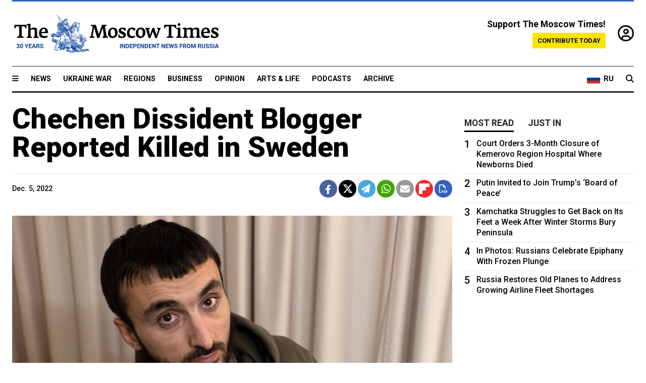

--- FILE ---
content_type: text/html; charset=UTF-8
request_url: https://www.themoscowtimes.com/2022/12/05/chechen-dissident-blogger-reported-killed-in-sweden-a79587
body_size: 12255
content:
<!DOCTYPE html>
<html lang="en">

<head>
  <meta name="googlebot" content="noarchive">

  <base href="https://www.themoscowtimes.com/" />
  <meta charset="utf-8">
  <meta http-equiv="X-UA-Compatible" content="IE=edge,chrome=1">
  <meta name="viewport" content="width=device-width, initial-scale=1" />
  <meta name="theme-color" content="#5882b5">
  <link rel="shortcut icon" href="https://static.themoscowtimes.com/img/icons/favicon.ico">

  <link rel="publisher" href="https://plus.google.com/114467228383524488842" />

  <link rel="apple-touch-icon-precomposed" sizes="152x152"
    href="https://static.themoscowtimes.com/img/icons/apple-touch-icon-152x152.png">
  <link rel="apple-touch-icon-precomposed" sizes="144x144"
    href="https://static.themoscowtimes.com/img/icons/apple-touch-icon-144x144.png">
  <link rel="apple-touch-icon-precomposed" sizes="120x120"
    href="https://static.themoscowtimes.com/img/icons/apple-touch-icon-120x120.png">
  <link rel="apple-touch-icon-precomposed" sizes="114x114"
    href="https://static.themoscowtimes.com/img/icons/apple-touch-icon-114x114.png">
  <link rel="apple-touch-icon-precomposed" sizes="76x76"
    href="https://static.themoscowtimes.com/img/icons/apple-touch-icon-76x76.png">
  <link rel="apple-touch-icon-precomposed" sizes="72x72"
    href="https://static.themoscowtimes.com/img/icons/apple-touch-icon-72x72.png">
  <link rel="apple-touch-icon-precomposed" href="https://static.themoscowtimes.com/img/icons/apple-touch-icon-57x57.png">

  <meta property="og:site_name" content="The Moscow Times" />

  <meta property="fb:admins" content="1190953093,691361317" />
  <meta property="fb:app_id" content="1446863628952411" />

  <meta name="twitter:site" content="@MoscowTimes">
  <meta name="twitter:creator" content="@MoscowTimes">
  <meta property="twitter:account_id" content="19527964">
  <meta name="twitter:card" content="summary_large_image"> <!-- or summary -->

  
<title>Chechen Dissident Blogger Reported Killed in Sweden - The Moscow Times</title>

	<link rel="canonical" href="https://www.themoscowtimes.com/2022/12/05/chechen-dissident-blogger-reported-killed-in-sweden-a79587">

	<meta name="keywords" content="Chechnya,Opposition">
	<meta name="news_keywords" content="Chechnya,Opposition">
	<meta name="description" content="Chechen blogger Tumso Abdurakhmanov, a vocal critic of Chechnya’s strongman leader Ramzan Kadyrov based in Sweden, has been reported killed nearly a week after he went missing. “Tumso was shot at night by a group of people,” the Chechen opposition movement 1ADAT said in a social media post on Monday, citing its “network of informants” in Europe and Chechnya.">
	<meta name="thumbnail" content="https://static.themoscowtimes.com/image/320/83/TASS_306560261.jpg">
	<meta name="author" content="The Moscow Times">

	<meta property="og:url" content="https://www.themoscowtimes.com/2022/12/05/chechen-dissident-blogger-reported-killed-in-sweden-a79587">
	<meta property="og:title" content="Chechen Dissident Blogger Reported Killed in Sweden - The Moscow Times">
	<meta property="og:description" content="Chechen blogger Tumso Abdurakhmanov, a vocal critic of Chechnya’s strongman leader Ramzan Kadyrov based in Sweden, has been reported killed nearly a week after he went missing. “Tumso was shot at night by a group of people,” the Chechen opposition movement 1ADAT said in a social media post on Monday, citing its “network of informants” in Europe and Chechnya.">
	<meta property="og:image" content="https://static.themoscowtimes.com/image/og/1d/79587__1db51908b18392bc3d6e9754447d3bd6.jpg">
	<meta property="og:image:width" content="1200">
	<meta property="og:image:height" content="630">
	<meta property="article:author" content="The Moscow Times">
	<meta property="article:content_tier" content="free">
	<meta property="article:modified_time" content="2026-01-20T00:44:54+03:00">
	<meta property="article:published_time" content="2022-12-05T09:35:00+03:00">
	<meta property="article:publisher" content="https://www.facebook.com/MoscowTimes">
	<meta property="article:section" content="news">
	<meta property="article:tag" content="Chechnya,Opposition">
	<meta property="twitter:title" content="Chechen Dissident Blogger Reported Killed in Sweden">
	<meta property="twitter:description" content="Chechen blogger Tumso Abdurakhmanov, a vocal critic of Chechnya’s strongman leader Ramzan Kadyrov based in Sweden, has been reported killed nearly a week after he went missing. “Tumso was shot at night by a group of people,” the Chechen opposition movement 1ADAT said in a social media post on Monday, citing its “network of informants” in Europe and Chechnya.">
	<meta property="twitter:image:src" content="https://static.themoscowtimes.com/image/og/1d/79587__1db51908b18392bc3d6e9754447d3bd6.jpg">



<script type="application/ld+json" data-json-ld-for-pagemetadata>
	{"@context":"http:\/\/schema.org\/","@type":"NewsArticle","dateCreated":"2022-12-05T07:26:23+03:00","datePublished":"2022-12-05T09:35:00+03:00","dateModified":"2026-01-20T00:44:54+03:00","name":"Chechen Dissident Blogger Reported Killed in Sweden","headline":"Chechen Dissident Blogger Reported Killed in Sweden","description":"Chechen blogger Tumso Abdurakhmanov, a vocal critic of Chechnya\u2019s strongman leader Ramzan Kadyrov based in Sweden, has been reported killed nearly a week after he went missing. \u201cTumso was shot at night by a group of people,\u201d the Chechen opposition movement 1ADAT said in a social media post on Monday, citing its \u201cnetwork of informants\u201d in Europe and Chechnya.","keywords":"Chechnya,Opposition","articleSection":"news","isAccessibleForFree":true,"mainEntityOfPage":"https:\/\/www.themoscowtimes.com\/2022\/12\/05\/chechen-dissident-blogger-reported-killed-in-sweden-a79587","url":"https:\/\/www.themoscowtimes.com\/2022\/12\/05\/chechen-dissident-blogger-reported-killed-in-sweden-a79587","thumbnailUrl":"https:\/\/static.themoscowtimes.com\/image\/320\/83\/TASS_306560261.jpg","image":{"@type":"ImageObject","url":"https:\/\/static.themoscowtimes.com\/image\/og\/1d\/79587__1db51908b18392bc3d6e9754447d3bd6.jpg","width":1200,"height":630},"publisher":{"@type":"Organization","name":"The Moscow Times","logo":{"@type":"ImageObject","url":"https:\/\/static.themoscowtimes.com\/img\/logo.png","width":50,"height":50}},"inLanguage":{"@type":"Language","name":"English","alternateName":"English"},"author":{"@type":"Organization","name":"The Moscow Times"}}</script> <script type="application/ld+json" data-json-ld-for-pagemetadata>
	{"@context":"http:\/\/schema.org\/","@type":"BreadcrumbList","itemListElement":[{"@type":"ListItem","position":1,"name":"The Moscow Times","item":"https:\/\/www.themoscowtimes.com\/"},{"@type":"ListItem","position":2,"name":"News","item":"https:\/\/www.themoscowtimes.com\/news"},{"@type":"ListItem","position":3,"name":"Chechen Dissident Blogger Reported Killed in Sweden","item":"https:\/\/www.themoscowtimes.com\/2022\/12\/05\/chechen-dissident-blogger-reported-killed-in-sweden-a79587"}]}</script> 
  <!-- load stylesheets -->
  <link type="text/css" href="https://static.themoscowtimes.com/css/main.css?v=88" rel="stylesheet" media="screen" />
  <!-- Other CSS assets -->
  
  <link rel="dns-prefetch" href="//www.google-analytics.com" />

  <script type="application/ld+json">
  {
    "@context": "http://schema.org",
    "@type": "NewsMediaOrganization",
    "address": {
      "@type": "PostalAddress",
      "addressCountry": "RU",
      "addressLocality": "Moscow",
      "postalCode": "",
      "streetAddress": ""
    },
    "name": "The Moscow Times",
    "email": "general@themoscowtimes.com",
    "telephone": "",
    "url": "https://themoscowtimes.com",
    "logo": "https://static.themoscowtimes.com/img/logo_1280.png"
  }
  </script>

  <script type="application/ld+json">
  {
    "@context": "https://schema.org",
    "@type": "WebSite",
    "url": "https://www.themoscowtimes.com/",
    }
  </script>
  
<!-- Google Tag Manager -->
<script>
	(function (w, d, s, l, i) {
		w[l] = w[l] || [];
		w[l].push({
			"gtm.start": new Date().getTime(),
			event: "gtm.js",
		});
		var f = d.getElementsByTagName(s)[0],
			j = d.createElement(s),
			dl = l != "dataLayer" ? "&l=" + l : "";
		j.async = true;
		j.src = "https://www.googletagmanager.com/gtm.js?id=" + i + dl;
		f.parentNode.insertBefore(j, f);
	})(window, document, "script", "dataLayer", "GTM-TR8JKK");
</script>
<!-- End Google Tag Manager -->

<!-- Global site tag (gtag.js) - GA4 -->
<script
	async
	src="https://www.googletagmanager.com/gtag/js?id=G-7PDWRZPVQJ"
></script>
<script>
	window.dataLayer = window.dataLayer || [];
	function gtag() {
		dataLayer.push(arguments);
	}
	gtag("js", new Date());
	gtag("config", "G-7PDWRZPVQJ", {
		send_page_view: false,
	});
</script>

<!-- Yandex Zen -->
<meta name="yandex-verification" content="45c6975db53b11d6" /></head>


<body class="article-item" y-use="Main">
  <!-- Google Tag Manager (noscript) -->
<noscript><iframe
		src="https://www.googletagmanager.com/ns.html?id=GTM-TR8JKK"
		height="0"
		width="0"
		style="display: none; visibility: hidden"></iframe>
</noscript>
<!-- End Google Tag Manager (noscript) -->




  
<div y-use="ProgressBar" class="progress-bar"></div>


   
<div class="container">
  <div class="site-header py-3 hidden-xs">
	<a href="https://www.themoscowtimes.com/" class="site-header__logo" title="The Moscow Times - Independent News from Russia" >
		<img src="https://static.themoscowtimes.com/img/logo_tmt_30_yo.svg" alt="The Moscow Times"  />
	</a>

		<div class="site-header__contribute contribute-teaser hidden-xs">
		<div class="contribute-teaser__cta mb-1">Support The Moscow Times!</div>
		<a class="contribute-teaser__button"
		   href="https://www.themoscowtimes.com/contribute?utm_source=contribute&utm_medium=internal-header"
		   class="contribute-teaser__cta">Contribute today</a>
	</div>


	<div class="site-header__account">
		<div class="identity" aria-label="[[account]]">
	<a y-name="signin" href="https://www.themoscowtimes.com/account" class="identity__signin">
		<i class="fa fa-user-circle-o"></i>
	</a>


	<div y-name="account" class="identity__account" style="display:none">
		<div class="identity__letter" href="https://www.themoscowtimes.com/account" y-name="letter"></div>
		<div y-name="menu" class="identity__menu" style="display:none">
			<a class="identity__menu__item identity__dashboard" href="https://www.themoscowtimes.com/account">My account</a>
			<a class="identity__menu__item identity__signout" href="https://www.themoscowtimes.com/account/signout">Signout</a>
		</div>
	</div>
</div>	</div>


</div></div>

<div class="container">
	<div class="navigation" y-use="Navigation">

	
<div class="nav-expanded" style="display: none;" y-name="expanded">
	<div class="nav-overlay"></div>
	<div class="nav-container" y-name="container">
		<div class="container">
			<div class="nav-container__inner">
				<div class="nav-expanded__header">
					<div class="nav-expanded__close" y-name="close">&times;</div>
				</div>
				<nav class="">
					<ul class="depth-0" >

<li class="has-child" >
<a href="#" >Sections</a>
<ul class="depth-1" >

<li class="" >
<a href="/" >Home</a>
</li>

<li class="" >
<a href="https://www.themoscowtimes.com/ukraine-war" >Ukraine War</a>
</li>

<li class="" >
<a href="/news" >News</a>
</li>

<li class="" >

</li>

<li class="" >
<a href="/opinion" >Opinion</a>
</li>

<li class="" >
<a href="/business" >Business</a>
</li>

<li class="" >
<a href="/arts-and-life" >Arts and Life</a>
</li>

</ul>

</li>

<li class="has-child" >
<a href="#" ></a>
<ul class="depth-1" >

<li class="" >
<a href="/tag/Regions" >Regions</a>
</li>

<li class="" >
<a href="/podcasts" >Podcasts</a>
</li>

<li class="" >
<a href="/galleries" >Galleries</a>
</li>

<li class="" >
<a href="/newsletters" >Newsletters</a>
</li>

<li class="" >
<a href="/lectures" >TMT Lecture Series</a>
</li>

<li class="" >
<a href="/search" >Archive</a>
</li>

</ul>

</li>

<li class="has-child" >
<a href="#" >Multimedia projects</a>
<ul class="depth-1" >

<li class="" >
<a href="https://mothersanddaughters.themoscowtimes.com/" >Mothers &amp; Daughters</a>
</li>

<li class="" >
<a href="https://generationp.themoscowtimes.com/" >Generation P</a>
</li>

</ul>

</li>

</ul>
				</nav>
			</div>
		</div>
	</div>
</div>


	<nav class="nav-top">
		<div class="menu-trigger" y-name="open"><i class="fa fa-reorder"></i></div>
		<div class="nav-top__logo--xs hidden-sm-up">
			<a href="https://www.themoscowtimes.com/" class="site-header__logo " title="The Moscow Times - Independent News from Russia">
				<img src="https://static.themoscowtimes.com/img/logo_tmt_30_yo.svg" alt="The Moscow Times" />
			</a>
		</div>
		<ul class="nav-top__list" >

<li class="" >
<a href="/news" >News</a>
</li>

<li class="" >
<a href="https://www.themoscowtimes.com/ukraine-war" >Ukraine War</a>
</li>

<li class="" >
<a href="/tag/Regions" >Regions</a>
</li>

<li class="" >
<a href="/business" >Business</a>
</li>

<li class="" >
<a href="/opinion" >Opinion</a>
</li>

<li class="" >
<a href="https://www.themoscowtimes.com/arts-and-life" >Arts &amp; Life</a>
</li>

<li class="" >
<a href="/podcasts" >Podcasts</a>
</li>

<li class="" >
<a href="/search" >Archive</a>
</li>

</ul>

		<div class="nav-top__wrapper">
			<div class="nav-top__extra">
				<a href="https://ru.themoscowtimes.com" class="nav-top__lang-toggle">
					<svg xmlns="http://www.w3.org/2000/svg" viewBox="0 0 9 6" width="26" height="18">
						<rect fill="#fff" width="9" height="3" />
						<rect fill="#d52b1e" y="3" width="9" height="3" />
						<rect fill="#0039a6" y="2" width="9" height="2" />
					</svg>
					<span>RU</span>
				</a>
			</div>
			<a href="https://www.themoscowtimes.com/search" title="Search" class="nav-top__search">
				<i class="fa fa-search"></i>
			</a>
			<div class="nav-top__account hidden-sm-up">
				 <div class="identity" aria-label="[[account]]">
	<a y-name="signin" href="https://www.themoscowtimes.com/account" class="identity__signin">
		<i class="fa fa-user-circle-o"></i>
	</a>


	<div y-name="account" class="identity__account" style="display:none">
		<div class="identity__letter" href="https://www.themoscowtimes.com/account" y-name="letter"></div>
		<div y-name="menu" class="identity__menu" style="display:none">
			<a class="identity__menu__item identity__dashboard" href="https://www.themoscowtimes.com/account">My account</a>
			<a class="identity__menu__item identity__signout" href="https://www.themoscowtimes.com/account/signout">Signout</a>
		</div>
	</div>
</div> 			</div>
		</div>
	</nav>
</div></div>

<div class="container">
	 	<div class="contribute-teaser-mobile hidden-sm-up">
		<div class="contribute-teaser-mobile__cta">
			<span>Support The Moscow Times!</span>
		</div>
		<div class="contribute-teaser-mobile__container">
			<a class="contribute-teaser-mobile__container__button"
			   href="https://www.themoscowtimes.com/contribute?utm_source=contribute&utm_medium=internal-header-mobile"
			   class="contribute-teaser__cta">Contribute today</a>
		</div>

	</div>
 </div>



<article y-use="article.IsIntersecting">

	<!--[[[article:79587]]]-->
	<div class="gtm-section gtm-type" data-section="news"
		data-type="default">
		<!-- Google Tag Manager places Streamads based on these classes -->
	</div>

		<div class="container article-container" id="article-id-79587"
		data-page-id="79587" data-next-id="79589"
		data-article-url="https://www.themoscowtimes.com/2022/12/05/chechen-dissident-blogger-reported-killed-in-sweden-a79587"
		data-article-title="Chechen Dissident Blogger Reported Killed in Sweden">
		

		<div class="row-flex gutter-2">
			<div class="col">
								<article class="article article--news">
					<header class="article__header ">
																		<h1><a href="https://www.themoscowtimes.com/2022/12/05/chechen-dissident-blogger-reported-killed-in-sweden-a79587">Chechen Dissident Blogger Reported Killed in Sweden</a>
						</h1>
						<h2></h2>
					</header>

					<div class="article__byline byline  ">
						<div class="row-flex">
							<div class="col">
								<div class="byline__details">

																											
									<div class="byline__details__column">
										<div class="byline__author">
																					</div>


																					<time class="byline__datetime timeago"
												datetime="2022-12-05T09:35:00+03:00" y-use="Timeago">
												Dec. 5, 2022											</time>
																			</div>
								</div>
							</div>

							<div class="col-auto">
								<div class="byline__social">
									<div class="social">
	<a href="https://www.facebook.com/sharer/sharer.php?u=https://www.themoscowtimes.com/2022/12/05/chechen-dissident-blogger-reported-killed-in-sweden-a79587" class="social__icon social__icon--facebook" target="_blank" title="Share on Facebook"><i class="fa fa-brands fa-facebook"></i></a>
	<a href="https://twitter.com/intent/tweet/?url=https://www.themoscowtimes.com/2022/12/05/chechen-dissident-blogger-reported-killed-in-sweden-a79587&text=Chechen Dissident Blogger Reported Killed in Sweden" class="social__icon social__icon--x-twitter" target="_blank" title="Share on Twitter"><i class="fa fa-brands fa-x-twitter"></i></a>
	<a href="https://telegram.me/share/url?url=https://www.themoscowtimes.com/2022/12/05/chechen-dissident-blogger-reported-killed-in-sweden-a79587" class="social__icon social__icon--telegram" target="_blank" title="Share on Telegram"><i class="fa fa-paper-plane"></i></a>
	<a href="https://wa.me/?text=https://www.themoscowtimes.com/2022/12/05/chechen-dissident-blogger-reported-killed-in-sweden-a79587" class="social__icon social__icon--whatsapp"><i class="fa fa-whatsapp" target="_blank" title="Share on WhatsApp"></i></a>
	<a href="/cdn-cgi/l/email-protection#[base64]" class="social__icon social__icon--email"><i class="fa fa-envelope" target="_blank" title="Share with email"></i></a>
	<a href="https://flipboard.com" data-flip-widget="shareflip" class="social__icon social__icon--flipboard" title="Share on Flipboard"><img src="https://static.themoscowtimes.com/img/flipboard_mrrw.png" /></a>
	<a href="https://www.themoscowtimes.com/2022/12/05/chechen-dissident-blogger-reported-killed-in-sweden-a79587/pdf" class="social__icon social__icon--pdf"><i class="fa fa-file-pdf-o" target="_blank" title="Download as PDF"></i></a>
</div>
								</div>
							</div>
						</div>
					</div>

					
										<figure class="article__featured-image featured-image">
						<img src="https://static.themoscowtimes.com/image/article_1360/83/TASS_306560261.jpg" />
												<figcaption class="">
							<span class="article__featured-image__caption featured-image__caption">
								Tumso Abdurakhmanov.							</span>
							<span class="article__featured-image__credits featured-image__credits">
								Francesca Ebel / AP / TASS							</span>
						</figcaption>
											</figure>
					

					<div class="article__content-container">
						<div class="article__content" y-name="article-content">
															
																	<div data-id="article-block-type"
										class="article__block article__block--html article__block--column ">
										<p><span>Chechen blogger Tumso Abdurakhmanov, a vocal critic of Chechnya&rsquo;s strongman leader Ramzan Kadyrov based in Sweden, has been reported killed nearly a week after he went missing.</span></p>
<p><span>&ldquo;Tumso was shot at night by a group of people,&rdquo; the Chechen opposition movement 1ADAT</span><a href="https://t.me/IADAT/15271"><span> </span><span>said</span></a><span> in a social media post on Monday, citing its &ldquo;network of informants&rdquo; in Europe and Chechnya.</span></p>
<p><span>The Swedish authorities have said they were unable to comment on the reports of Abdurakhmanov&rsquo;s killing, according to Swedish newspaper Aftonbladet.</span><span></span></p>
<p><span>Abdurakhmanov&rsquo;s allies&nbsp;</span><a href="https://www.facebook.com/1313434035408776/posts/pfbid02xTxA2CrtVLM1bQg96sRsR5WpjEMKAm67f25YsgkpS5yrDRChnekYCjZiHU2vUiY5l/?mibextid=cr9u03"><span>said</span></a><span> he and his brother have not responded to calls and messages since last Thursday.</span></p>
<p><span>He was allegedly shot dead that night,&nbsp;</span><a href="https://www.svoboda.org/a/v-shvetsii-ubit-kritikovavshiy-kadyrova-bloger-tumso-abdurahmanov/32161924.html"><span>said</span></a><span> Radio Svoboda, a Russian-language affiliate of the U.S. news organization Radio Free Europe/Radio Liberty (RFE/RL), citing his associates.</span></p>																				
									</div>
																	<div data-id="article-block-type"
										class="article__block article__block--article article__block--column ">
												<aside class="article__related-article">
		<span class="label related-article__label label--default">news</span>
		<a data-id="in-article-block" class="related-article__inner" href="https://www.themoscowtimes.com/2026/01/20/chechen-dissident-blogger-survives-assassination-attempt-in-europe" title="Chechen Dissident Blogger Survives Assassination Attempt in Europe">
			<h3 class="related-article__title">
				Chechen Dissident Blogger Survives Assassination Attempt in Europe			</h3>
			<span class="related-article__cta">Read more</span>
		</a>
	</aside>



																					<section y-name="banner">
	<div class="align-center mt-3" style="line-height: 0">
		<div style="margin: 0 auto;">
							<div y-use="Banner" data-pool="[{&quot;type&quot;:&quot;image&quot;,&quot;html&quot;:&quot;&quot;,&quot;href&quot;:&quot;https:\/\/moscowtimes.world\/?utm_source=tmt_en&amp;utm_medium=banner&amp;utm_campaign=2&quot;,&quot;src&quot;:&quot;https:\/\/static.themoscowtimes.com\/image\/original\/d6\/Undesirable-5.png&quot;},{&quot;type&quot;:&quot;image&quot;,&quot;html&quot;:&quot;&quot;,&quot;href&quot;:&quot;https:\/\/moscowtimes.world\/?utm_source=tmt_en&amp;utm_medium=banner&amp;utm_campaign=4&quot;,&quot;src&quot;:&quot;https:\/\/static.themoscowtimes.com\/image\/original\/7d\/Undesirable-7.png&quot;}]" data-viewports="[&quot;sm&quot;,&quot;md&quot;,&quot;lg&quot;,&quot;xl&quot;]"></div>
			</div>
	</div>
</section>											 <section y-name="banner">
	<div class="align-center mt-3" style="line-height: 0">
		<div style="margin: 0 auto;">
							<div y-use="Banner" data-pool="[{&quot;type&quot;:&quot;image&quot;,&quot;html&quot;:&quot;&quot;,&quot;href&quot;:&quot;https:\/\/moscowtimes.world\/?utm_source=tmt_en&amp;utm_medium=banner&amp;utm_campaign=2&quot;,&quot;src&quot;:&quot;https:\/\/static.themoscowtimes.com\/image\/original\/d6\/Undesirable-5.png&quot;},{&quot;type&quot;:&quot;image&quot;,&quot;html&quot;:&quot;&quot;,&quot;href&quot;:&quot;https:\/\/moscowtimes.world\/?utm_source=tmt_en&amp;utm_medium=banner&amp;utm_campaign=4&quot;,&quot;src&quot;:&quot;https:\/\/static.themoscowtimes.com\/image\/original\/7d\/Undesirable-7.png&quot;}]" data-viewports="[&quot;xs&quot;]"></div>
			</div>
	</div>
</section> 																				
									</div>
																	<div data-id="article-block-type"
										class="article__block article__block--html article__block--column ">
										 <p><span>1ADAT claimed that Abdurakhmanov&rsquo;s brother Muhammad had been &ldquo;hidden away by the intelligence services.&rdquo;</span></p>
<p><span>Abdurakhmanov, 36, survived a hammer attack in Sweden in 2020 that he claimed had been ordered from within Russia.&nbsp;</span></p>
<p><span>A Swedish court&nbsp;</span><a href="https://www.themoscowtimes.com/2021/01/11/russian-jailed-in-sweden-over-hammer-attack-on-anti-kadyrov-blogger-a72576"><span>sentenced</span></a><span> a male suspect in that attack to 10 years in prison and a female suspect to eight years.</span></p>
<p><span>Swedish media reported that Abdurakhmanov had been living in hiding in Sweden since 2019 after being denied asylum in Poland.&nbsp;</span></p>
<p><span>He had lived in exile since 2015 to escape what he had described as threats to his life in Chechnya, a southern Russian region ruled by Kremlin loyalist Kadyrov.</span></p>
<p><span>Kadyrov, who has been accused of widespread rights abuses, has labeled opposition members &ldquo;enemies of the people.&rdquo;</span></p>
<p><span>Abdurakhmanov regularly posted videos highly critical of Kadyrov on his YouTube channel, which has nearly half a million subscribers.</span></p> 																				
									</div>
																					</div>

						
						
						<div class="article__bottom">

						</div>

						
												<div class="article__tags">
							Read more about:
																					<a
	href="https://www.themoscowtimes.com/tag/chechnya"
	class="tag article__tags__tag"
	title="Chechnya"
>
	Chechnya</a>
														,  <a
	href="https://www.themoscowtimes.com/tag/opposition"
	class="tag article__tags__tag"
	title="Opposition"
>
	Opposition</a>
 													</div>
						
						<div class="hidden-md-up">
													</div>
						
						<div class="">
							
<div
	class="newsletterbanner newsletterbanner--article mb-3"
	y-use="newsletter.Banner"
	data-newsletter="newsletter"
	data-url="https://www.themoscowtimes.com/newsletter"
>
	<h4 class="newsletterbanner__title">Sign up for our free weekly newsletter</h4>
	<div class="newsletterbanner__teaser">
		Our weekly newsletter contains a hand-picked selection of news, features, analysis and more from The Moscow Times. You will receive it in your mailbox every Friday. Never miss the latest news from Russia.		<a href="https://www.themoscowtimes.com/newsletterpreview/article" target="_blank" class="newsletterbanner__teaser__link">Preview</a>
	</div>
	<div>
		<div class="newsletterbanner__inputs">
			<input class="newsletterbanner__email" type="email" placeholder="Your email" y-name="email" />
			<input class="newsletterbanner__name" type="text" placeholder="Your name" y-name="name" />
			<button class="newsletterbanner__button button button--color-3" y-name="submit">Subscribe</button>
		</div>
		<span class="newsletterbanner__disclaimer">
			<em>Subscribers agree to the <a href="https://www.themoscowtimes.com/page/privacy-policy">Privacy Policy</a> </em>
		</span>
		<div class="newsletterbanner__error" y-name="error" style="display:none"></div>
		<div class="newsletterbanner__message" y-name="done" style="display:none">We sent a confirmation to your email. Please confirm your subscription.</div>
	</div>
</div>						</div>

												<div 
	class="contribute-article p-3 mb-3" 
	y-use="contribute2.Article" 
	data-contribute="https://www.themoscowtimes.com/contribute"
	data-remind="https://www.themoscowtimes.com/contribute2/remind"
>
		<p><strong>A Message from The Moscow Times:</strong></p>
	<p>Dear readers,</p>
	<p>We are facing unprecedented challenges. Russia's Prosecutor General's Office has designated The Moscow Times as an "undesirable" organization, criminalizing our work and putting our staff at risk of prosecution. This follows our earlier unjust labeling as a "foreign agent."</p>
	<p>These actions are direct attempts to silence independent journalism in Russia. The authorities claim our work "discredits the decisions of the Russian leadership." We see things differently: we strive to provide accurate, unbiased reporting on Russia.</p>
	<p>We, the journalists of The Moscow Times, refuse to be silenced. But to continue our work, <a href="https://www.themoscowtimes.com/contribute?utm_source=contribute&utm_medium=article" title="we need your help">we need your help</a>.</p>
	<p><span class="contribute-article__strike">Your support, no matter how small, makes a world of difference. If you can, please support us monthly starting from just <span y-name="sign">$</span>2.</span> It's quick to set up, and every contribution makes a significant impact.</p>
	<p>By supporting The Moscow Times, you're defending open, independent journalism in the face of repression. Thank you for standing with us.</p>


	<div class="contribute-selection">
		<div class="contribute-selection__period">
			<div class="contribute-button" y-name="period period-once" data-period="once">
				Once
			</div>
			<div class="contribute-button"  y-name="period period-monthly" data-period="monthly">
				Monthly
			</div>
			<div class="contribute-button"  y-name="period period-annual" data-period="annual">
				Annual
			</div>
		</div>
		<div class="contribute-selection__amount" >
			<div class="contribute-button" y-name="amount amount-0"></div>
			<div class="contribute-button" y-name="amount amount-1"></div>
			<div class="contribute-button contribute-selection__amount__other" y-name="amount amount-2"></div>
		</div>
		<div class="contribute-selection__submit mb-3">
			<div class="contribute-button contribute-button--fit contribute-button--secondary" y-name="continue">
				Continue <i class="fa fa-arrow-right"></i>
			</div>
			<div class="contribute-selection__submit__methods">
				<img src="https://static.themoscowtimes.com/img/contribute/payment_icons.png" alt="paiment methods" width="160" />
			</div>
		</div>
		<div class="contribute-article__payoff">Not ready to support today? <br class="hidden-sm-up" /><span class="contribute-article__payoff__link clickable" y-name="later">Remind me later</span>.</div>
	</div>
	
	<div class="contribute-article__reminder" y-name="reminder" hidden>
		<div class="contribute-article__reminder__close clickable" y-name="close">&times;</div>
		<h4 class="mb-1"><strong>Remind me next month</strong></h4>
		<div class="contribute-article__reminder__grid mb-2" y-name="form">
			<div> 
				<div  class="contribute-article__reminder__error y-name="error" hidden></div>
				<input type="email" class="contribute-article__reminder__input" y-name="email" placeholder="Email">
			</div>
			<div class="contribute-button contribute-button--secondary" y-name="submit">
				Remind me <i class="fa fa-arrow-right"></i>
			</div>
		</div>
		<div y-name="done" hidden>
			<span class="contribute-article__strike mb-2">Thank you! Your reminder is set.</span>
		</div>
		<div class="contribute-article__reminder__info">
			We will send you one reminder email a month from now. For details on the personal data we collect and how it is used, please see our <a href="https://www.themoscowtimes.com/page/privacy-policy" target="_blank" title="privacy policy">Privacy Policy</a>.
		</div>
	</div>
	
</div>
						 <div class="social">
	<a href="https://www.facebook.com/sharer/sharer.php?u=https://www.themoscowtimes.com/2022/12/05/chechen-dissident-blogger-reported-killed-in-sweden-a79587" class="social__icon social__icon--facebook" target="_blank" title="Share on Facebook"><i class="fa fa-brands fa-facebook"></i></a>
	<a href="https://twitter.com/intent/tweet/?url=https://www.themoscowtimes.com/2022/12/05/chechen-dissident-blogger-reported-killed-in-sweden-a79587&text=Chechen Dissident Blogger Reported Killed in Sweden" class="social__icon social__icon--x-twitter" target="_blank" title="Share on Twitter"><i class="fa fa-brands fa-x-twitter"></i></a>
	<a href="https://telegram.me/share/url?url=https://www.themoscowtimes.com/2022/12/05/chechen-dissident-blogger-reported-killed-in-sweden-a79587" class="social__icon social__icon--telegram" target="_blank" title="Share on Telegram"><i class="fa fa-paper-plane"></i></a>
	<a href="https://wa.me/?text=https://www.themoscowtimes.com/2022/12/05/chechen-dissident-blogger-reported-killed-in-sweden-a79587" class="social__icon social__icon--whatsapp"><i class="fa fa-whatsapp" target="_blank" title="Share on WhatsApp"></i></a>
	<a href="/cdn-cgi/l/email-protection#[base64]" class="social__icon social__icon--email"><i class="fa fa-envelope" target="_blank" title="Share with email"></i></a>
	<a href="https://flipboard.com" data-flip-widget="shareflip" class="social__icon social__icon--flipboard" title="Share on Flipboard"><img src="https://static.themoscowtimes.com/img/flipboard_mrrw.png" /></a>
	<a href="https://www.themoscowtimes.com/2022/12/05/chechen-dissident-blogger-reported-killed-in-sweden-a79587/pdf" class="social__icon social__icon--pdf"><i class="fa fa-file-pdf-o" target="_blank" title="Download as PDF"></i></a>
</div>
 					</div>

				</article>
			</div>


			<div class="col-auto hidden-sm-down">
				<aside class="sidebar">

					
					<!-- Article sidebar -->
					   
					<div class="sidebar__sticky">
						<div class="tabs" y-use="Tabs" data-active="tabs__tab--active">
							<section class="sidebar__section">
								<div class="sidebar__section__header">
									<div class="tabs__tab" y-name="tab" data-content="mostread">
										<h3 class="tab__header header--style-3">Most read</h3>
									</div>

									<div class="tabs__tab" y-name="tab" data-content="justin">
										<h3 class="tab__header header--style-3">Just in</h3>
									</div>
								</div>

								<div class="tabs__content" y-name="content justin">
									<ul class="listed-articles">
			<li class="listed-articles__item">
			
<div class="article-excerpt-tiny">
	<a 
		href="https://www.themoscowtimes.com/2026/01/19/the-hollow-core-of-russias-opposition-is-exposed-again-a91714"
		title="The Hollow Core of Russia's Opposition Is Exposed, Again "
		data-track="just-in-link The Hollow Core of Russia's Opposition Is Exposed, Again "
	>
				<time class="article-excerpt-tiny__time  "
			datetime="2026-01-19T20:08:06+03:00" y-use="Timeago">
			Jan. 19, 2026		</time>
				<h5 class="article-excerpt-tiny__headline ">
			The Hollow Core of Russia's Opposition Is Exposed, Again 		</h5>
	</a>
</div>		</li>
			<li class="listed-articles__item">
			 
<div class="article-excerpt-tiny">
	<a 
		href="https://www.themoscowtimes.com/2026/01/19/scam-saga-ends-as-legal-buyer-receives-singer-larisa-dolinas-apartment-keys-a91721"
		title="Scam Saga Ends as Legal Buyer Receives Singer Larisa Dolina’s Apartment Keys"
		data-track="just-in-link Scam Saga Ends as Legal Buyer Receives Singer Larisa Dolina’s Apartment Keys"
	>
				<time class="article-excerpt-tiny__time  "
			datetime="2026-01-19T19:00:53+03:00" y-use="Timeago">
			Jan. 19, 2026		</time>
				<h5 class="article-excerpt-tiny__headline ">
			Scam Saga Ends as Legal Buyer Receives Singer Larisa Dolina’s Apartment Keys		</h5>
	</a>
</div> 		</li>
			<li class="listed-articles__item">
			 
<div class="article-excerpt-tiny">
	<a 
		href="https://www.themoscowtimes.com/2026/01/19/imf-slashes-russias-2026-growth-forecast-to-08-a91718"
		title="IMF Slashes Russia’s 2026 Growth Forecast to 0.8%"
		data-track="just-in-link IMF Slashes Russia’s 2026 Growth Forecast to 0.8%"
	>
				<time class="article-excerpt-tiny__time  "
			datetime="2026-01-19T18:29:15+03:00" y-use="Timeago">
			Jan. 19, 2026		</time>
				<h5 class="article-excerpt-tiny__headline ">
			IMF Slashes Russia’s 2026 Growth Forecast to 0.8%		</h5>
	</a>
</div> 		</li>
			<li class="listed-articles__item">
			 
<div class="article-excerpt-tiny">
	<a 
		href="https://www.themoscowtimes.com/2026/01/19/kremlin-envoy-dmitriev-to-meet-with-witkoff-and-kushner-at-davos-reports-a91717"
		title="Kremlin Envoy Dmitriev to Meet With Witkoff and Kushner at Davos – Reports"
		data-track="just-in-link Kremlin Envoy Dmitriev to Meet With Witkoff and Kushner at Davos – Reports"
	>
				<time class="article-excerpt-tiny__time  "
			datetime="2026-01-19T18:03:29+03:00" y-use="Timeago">
			Jan. 19, 2026		</time>
				<h5 class="article-excerpt-tiny__headline ">
			Kremlin Envoy Dmitriev to Meet With Witkoff and Kushner at Davos – Reports		</h5>
	</a>
</div> 		</li>
			<li class="listed-articles__item">
			 
<div class="article-excerpt-tiny">
	<a 
		href="https://www.themoscowtimes.com/2026/01/19/russia-blocks-record-13m-web-pages-in-2025-a91719"
		title="Russia Blocks Record 1.3M Web Pages in 2025"
		data-track="just-in-link Russia Blocks Record 1.3M Web Pages in 2025"
	>
				<time class="article-excerpt-tiny__time  "
			datetime="2026-01-19T17:59:07+03:00" y-use="Timeago">
			Jan. 19, 2026		</time>
				<h5 class="article-excerpt-tiny__headline ">
			Russia Blocks Record 1.3M Web Pages in 2025		</h5>
	</a>
</div> 		</li>
			<li class="listed-articles__item">
			 
<div class="article-excerpt-tiny">
	<a 
		href="https://www.themoscowtimes.com/2026/01/19/sochi-court-jails-american-who-brought-rifle-into-russia-on-his-yacht-a91716"
		title="Sochi Court Jails American Who Brought Rifle Into Russia on His Yacht "
		data-track="just-in-link Sochi Court Jails American Who Brought Rifle Into Russia on His Yacht "
	>
				<time class="article-excerpt-tiny__time  "
			datetime="2026-01-19T17:04:00+03:00" y-use="Timeago">
			Jan. 19, 2026		</time>
				<h5 class="article-excerpt-tiny__headline ">
			Sochi Court Jails American Who Brought Rifle Into Russia on His Yacht 		</h5>
	</a>
</div> 		</li>
			<li class="listed-articles__item">
			 
<div class="article-excerpt-tiny">
	<a 
		href="https://www.themoscowtimes.com/2026/01/19/woman-injured-in-komi-police-training-center-explosion-dies-at-hospital-a91715"
		title="Woman Injured in Komi Police Training Center Explosion Dies at Hospital"
		data-track="just-in-link Woman Injured in Komi Police Training Center Explosion Dies at Hospital"
	>
				<time class="article-excerpt-tiny__time  "
			datetime="2026-01-19T16:22:00+03:00" y-use="Timeago">
			Jan. 19, 2026		</time>
				<h5 class="article-excerpt-tiny__headline ">
			Woman Injured in Komi Police Training Center Explosion Dies at Hospital		</h5>
	</a>
</div> 		</li>
	</ul>								</div>

								<div class="tabs__content" y-name="content mostread" style="display: none">
									<ul class="ranked-articles">
						<li class="ranked-articles__item">
			
<div class="article-excerpt-ranked ranked-articles__article-excerpt-ranked">
	<a href="https://www.themoscowtimes.com/2026/01/19/court-orders-3-month-closure-of-kemerovo-region-hospital-where-newborns-died-a91710" title="Court Orders 3-Month Closure of Kemerovo Region Hospital Where Newborns Died">
		<div class="article-excerpt-ranked__rank">
			1		</div>
		<div class="article-excerpt-ranked__item">
							 

 									<h5 class="article-excerpt-ranked__headline">
				Court Orders 3-Month Closure of Kemerovo Region Hospital Where Newborns Died			</h5>
		</div>
	</a>
</div>		</li>
					<li class="ranked-articles__item">
			 
<div class="article-excerpt-ranked ranked-articles__article-excerpt-ranked">
	<a href="https://www.themoscowtimes.com/2026/01/19/putin-invited-to-join-trumps-board-of-peace-a91712" title="Putin Invited to Join Trump’s ‘Board of Peace’">
		<div class="article-excerpt-ranked__rank">
			2		</div>
		<div class="article-excerpt-ranked__item">
							 

 									<h5 class="article-excerpt-ranked__headline">
				Putin Invited to Join Trump’s ‘Board of Peace’			</h5>
		</div>
	</a>
</div> 		</li>
					<li class="ranked-articles__item">
			 
<div class="article-excerpt-ranked ranked-articles__article-excerpt-ranked">
	<a href="https://www.themoscowtimes.com/2026/01/19/kamchatka-struggles-to-get-back-on-its-feet-a-week-after-winter-storms-bury-peninsula-a91711" title="Kamchatka Struggles to Get Back on Its Feet a Week After Winter Storms Bury Peninsula">
		<div class="article-excerpt-ranked__rank">
			3		</div>
		<div class="article-excerpt-ranked__item">
							 

 									<h5 class="article-excerpt-ranked__headline">
				Kamchatka Struggles to Get Back on Its Feet a Week After Winter Storms Bury Peninsula			</h5>
		</div>
	</a>
</div> 		</li>
					<li class="ranked-articles__item">
			 
<div class="article-excerpt-ranked ranked-articles__article-excerpt-ranked">
	<a href="https://www.themoscowtimes.com/2026/01/19/in-photos-russians-celebrate-epiphany-with-frozen-plunge-a91709" title="In Photos: Russians Celebrate Epiphany With Frozen Plunge">
		<div class="article-excerpt-ranked__rank">
			4		</div>
		<div class="article-excerpt-ranked__item">
							 

 									<h5 class="article-excerpt-ranked__headline">
				In Photos: Russians Celebrate Epiphany With Frozen Plunge			</h5>
		</div>
	</a>
</div> 		</li>
					<li class="ranked-articles__item">
			 
<div class="article-excerpt-ranked ranked-articles__article-excerpt-ranked">
	<a href="https://www.themoscowtimes.com/2026/01/19/russia-restores-old-planes-to-address-growing-airline-fleet-shortages-a91713" title="Russia Restores Old Planes to Address Growing Airline Fleet Shortages">
		<div class="article-excerpt-ranked__rank">
			5		</div>
		<div class="article-excerpt-ranked__item">
							 

 									<h5 class="article-excerpt-ranked__headline">
				Russia Restores Old Planes to Address Growing Airline Fleet Shortages			</h5>
		</div>
	</a>
</div> 		</li>
	</ul>								</div>
							</section>
						</div>
					</div>
					<!-- Article sidebar bottom -->
					   
				</aside>
			</div>
		</div>
	</div>
	
	<!-- Article billboard bottom -->
	   	<!-- Article billboard bottom -->
	   

	<div class="container">
		<section class="cluster">

			<div class="cluster__header">
				<h2 class="cluster__label header--style-3">
										Read more									</h2>
			</div>

			<div class="row-flex">
								<div class="col-3 col-6-sm">
					

<div
	class="article-excerpt-default article-excerpt-default--news"
	data-url="https://www.themoscowtimes.com/2023/02/21/anti-kadyrov-chechen-youtuber-reappears-after-assassination-claims-a80284"
	data-title="Anti-Kadyrov Chechen YouTuber Reappears After ‘Assassination’ Claims"
>

	<a href="https://www.themoscowtimes.com/2023/02/21/anti-kadyrov-chechen-youtuber-reappears-after-assassination-claims-a80284" class="article-excerpt-default__link" title="Anti-Kadyrov Chechen YouTuber Reappears After ‘Assassination’ Claims">
					<div class=" article-excerpt-default__image-wrapper">
				<figure>
					

	<img src="https://static.themoscowtimes.com/image/article_640/fd/BADCB93A-C298-482A-AF74-12BB3C159778.png" />

																			</figure>
			</div>
		
		<div class="article-excerpt-default__content">
							

						
			<h3 class="article-excerpt-default__headline">
								Anti-Kadyrov Chechen YouTuber Reappears After ‘Assassination’ Claims			</h3>

			
							<div class="article-excerpt-default__teaser">Tumso Abdurakhmanov disappeared in Sweden late last year as the Chechen opposition claimed he had been shot dead.</div>
										<div class="readtime">
					2&nbsp;Min read				</div>
					</div>
	</a>
</div>				</div>
								<div class="col-3 col-6-sm">
					 

<div
	class="article-excerpt-default article-excerpt-default--news"
	data-url="https://www.themoscowtimes.com/2020/02/27/chechen-dissident-blogger-survives-assassination-attempt-in-europe-a69431"
	data-title="Chechen Dissident Blogger Survives Assassination Attempt in Europe"
>

	<a href="https://www.themoscowtimes.com/2020/02/27/chechen-dissident-blogger-survives-assassination-attempt-in-europe-a69431" class="article-excerpt-default__link" title="Chechen Dissident Blogger Survives Assassination Attempt in Europe">
					<div class=" article-excerpt-default__image-wrapper">
				<figure>
					 

	<img src="https://static.themoscowtimes.com/image/article_640/8a/bzserg5w45gr.jpg" />
 
																			</figure>
			</div>
		
		<div class="article-excerpt-default__content">
							 

 						
			<h3 class="article-excerpt-default__headline">
								Chechen Dissident Blogger Survives Assassination Attempt in Europe			</h3>

			
							<div class="article-excerpt-default__teaser">The assassination attempt is the latest in a series of what are believed to be politically motivated murders of ethnic Chechens outside Russia.</div>
								</div>
	</a>
</div> 				</div>
								<div class="col-3 col-6-sm">
					 

<div
	class="article-excerpt-default article-excerpt-default--news"
	data-url="https://www.themoscowtimes.com/2017/08/30/chechen-businessman-dzhabrailov-detained-after-hotel-shooting-a58801"
	data-title="Chechen Businessman Dzhabrailov Detained After Hotel Shooting"
>

	<a href="https://www.themoscowtimes.com/2017/08/30/chechen-businessman-dzhabrailov-detained-after-hotel-shooting-a58801" class="article-excerpt-default__link" title="Chechen Businessman Dzhabrailov Detained After Hotel Shooting">
					<div class=" article-excerpt-default__image-wrapper">
				<figure>
					 

	<img src="https://static.themoscowtimes.com/image/article_640/79/35523f89390044bc96f00e319d21bb5d.jpg" />
 
																			</figure>
			</div>
		
		<div class="article-excerpt-default__content">
							 

 						
			<h3 class="article-excerpt-default__headline">
								Chechen Businessman Dzhabrailov Detained After Hotel Shooting			</h3>

			
							<div class="article-excerpt-default__teaser">Online news outlets, including Life, claim the Chechen tycoon discharged an “honorary” Yarygin Pistol in the hotel</div>
								</div>
	</a>
</div> 				</div>
								<div class="col-3 col-6-sm">
					 

<div
	class="article-excerpt-default article-excerpt-default--news"
	data-url="https://www.themoscowtimes.com/2017/06/09/mma-champion-amriev-is-taken-to-chechnya-a58174"
	data-title="MMA Champion Amriev is taken to Chechnya"
>

	<a href="https://www.themoscowtimes.com/2017/06/09/mma-champion-amriev-is-taken-to-chechnya-a58174" class="article-excerpt-default__link" title="MMA Champion Amriev is taken to Chechnya">
					<div class=" article-excerpt-default__image-wrapper">
				<figure>
					 

	<img src="https://static.themoscowtimes.com/image/article_640/cc/0158526e2c984cc9a0429bac57b4ed41.jpg" />
 
																			</figure>
			</div>
		
		<div class="article-excerpt-default__content">
							 

 						
			<h3 class="article-excerpt-default__headline">
								MMA Champion Amriev is taken to Chechnya			</h3>

			
							<div class="article-excerpt-default__teaser">World MMA champion Murad Amriev is forcefully detained and taken to Chechnya over the case of blood feud between Chechen officials and one of the members...</div>
								</div>
	</a>
</div> 				</div>
							</div>
		</section>
	</div>

		<!-- sticky_article_billboard_bottom -->
	   
</article>

<div class="container next-article-loader" id="load-next-article" y-use="article.InfiniteScroll"
	data-id="79589" data-url="https://www.themoscowtimes.com/all/{{id}}">
	<svg version="1.1" xmlns="http://www.w3.org/2000/svg" xmlns:xlink="http://www.w3.org/1999/xlink" x="0px" y="0px"
		width="40px" height="40px" viewBox="0 0 40 40" enable-background="new 0 0 40 40" xml:space="preserve">
		<path opacity="0.2" fill="#000"
			d="M20.201,5.169c-8.254,0-14.946,6.692-14.946,14.946c0,8.255,6.692,14.946,14.946,14.946
			  s14.946-6.691,14.946-14.946C35.146,11.861,28.455,5.169,20.201,5.169z M20.201,31.749c-6.425,0-11.634-5.208-11.634-11.634
			  c0-6.425,5.209-11.634,11.634-11.634c6.425,0,11.633,5.209,11.633,11.634C31.834,26.541,26.626,31.749,20.201,31.749z" />
		<path fill="#000" d="M26.013,10.047l1.654-2.866c-2.198-1.272-4.743-2.012-7.466-2.012h0v3.312h0
			  C22.32,8.481,24.301,9.057,26.013,10.047z">
			<animateTransform attributeType="xml" attributeName="transform" type="rotate" from="0 20 20" to="360 20 20"
				dur="0.5s" repeatCount="indefinite" />
		</path>
	</svg>
</div>

<script data-cfasync="false" src="/cdn-cgi/scripts/5c5dd728/cloudflare-static/email-decode.min.js"></script><script>
if (typeof window.freestar === 'object') {
	freestar.config.disabledProducts = {
		sideWall: true,
	};
}
</script>


<footer class="footer fancyfooter">

	<div class="container">
		<div class="footer__inner">
			<div class="footer__logo mb-3">
				<a href="https://www.themoscowtimes.com/" class="footer__logo__wrapper"
					title="The Moscow Times - Independent News from Russia">
											<img src="https://static.themoscowtimes.com/img/logo_tmt_30_yo.svg" alt="The Moscow Times">
									</a>
			</div>
			<div class="footer__main">
								<div class="footer__menu">
					<ul class="row-flex depth-0" >

<li class="col has-child" >
<a href="#" >The Moscow Times</a>
<ul class="depth-1" >

<li class="col" >
<a href="/page/moscow-times" >About us</a>
</li>

<li class="col" >
<a href="/page/privacy-policy" >Privacy Policy</a>
</li>

<li class="col" >
<style>
    #pmLink {
        visibility: hidden;
        text-decoration: none;
        cursor: pointer;
        background: transparent;
        border: none;
    }

    #pmLink:hover {
        visibility: visible;
        color: grey;
    }
</style>
<li class="col">
<a id="pmLink">Privacy Manager</a>
</li>
</li>

</ul>

</li>

<li class="col has-child" >
<a href="#" >  </a>
<ul class="depth-1" >

<li class="col" >
<a href="/podcasts" >Podcasts</a>
</li>

<li class="col" >
<a href="/videos" >Videos</a>
</li>

<li class="col" >
<a href="/galleries" >Galleries</a>
</li>

<li class="col" >
<a href="/newsletters" >Newsletters</a>
</li>

<li class="col" >
<a href="/search" >Archive</a>
</li>

</ul>

</li>

<li class="col has-child" >
<a href="#" >Follow us</a>
<ul class="depth-1" >

<li class="col" >
<a href="https://www.facebook.com/MoscowTimes/" target="_blank"><i class="fa fa-lg fa-facebook"></i></a>&nbsp;
<a href="https://twitter.com/moscowtimes" target="_blank"><i class="fa fa-lg fa-twitter"></i></a>&nbsp;
<a href="https://www.instagram.com/themoscowtimes/" target="_blank"><i class="fa fa-lg fa-instagram"></i></a>&nbsp;
<a href="https://t.me/+fmbCxJOTTPMyZjQy" target="_blank"><i class="fa fa-lg fa-telegram"></i></a>&nbsp;
<a href="/page/rss"><i class="fa fa-lg fa-rss"></i></a>&nbsp;
<a href="https://www.youtube.com/channel/UCRNPdAfK5Mp8ORtjUt3Q8UA" target="_blank"><i class="fa fa-lg fa-youtube"></i></a>
</li>

</ul>

</li>

<li class="col has-child" >
<a href="#" >Media Partners</a>
<ul class="depth-1" >

<li class="col" >
<style>
.media-partners a {
	display: block;
	position: relative;
	padding-left: 42px;	
	padding-top: 7px;
	clear: both;
	line-height: 1em;
}
.media-partners img {
	margin-left: -42px;
	margin-top: -7px;
	max-width: 30px;
	max-height: 30px;
	float: left;
	clear: both;
	margin-bottom: 8px;
}
</style>

<ul class="depth-1">

<li class="media-partners">
	<a href="https://www.themoscowtimes.com/partner/bne-intellinews" target="_blank" rel="noopener noreferrer">
<img src="https://static.themoscowtimes.com/image/320/b9/9XFcf7SE_400x400.jpg" alt="bne IntelliNews" loading="lazy">
		bne IntelliNews
	</a>
</li>
<li class="media-partners">
	<a href="https://investigatebel.org/en" target="_blank" rel="noopener noreferrer">
<img src="https://static.themoscowtimes.com/image/320/88/7pEyUoUB_400x400.png" alt="Belarusian Investigative Center" loading="lazy">
		Belarusian Investigative Center
	</a>
</li>
</ul>
</li>

</ul>

</li>

<li class="col has-child" >
<a href="#" ></a>
<ul class="depth-1" >

<li class="col" >
<style>
.media-partners a {
	display: block;
	position: relative;
	padding-left: 42px;	
	padding-top: 7px;
	clear: both;
	line-height: 1em;
}
.media-partners img {
	margin-left: -42px;
	margin-top: -7px;
	max-width: 30px;
	max-height: 30px;
	float: left;
	clear: both;
	margin-bottom: 8px;
}
.margin-top {
margin-top: 25px;
}
@media (max-width: 767px) {
.margin-top {
margin-top: 0;
}
}
</style>

<ul class="depth-1 margin-top">

<li class="media-partners">
	<a href="https://www.euractiv.com" target="_blank" rel="noopener noreferrer">
<img src="https://www.themoscowtimes.com/image/320/ed/euractiv.jpg" alt="Euractiv " loading="lazy"/>
		Euractiv 
	</a>

</li>
</ul>
</li>

</ul>

</li>

</ul>
								</div>
			</div>
			<div class="footer__bottom">
				&copy; The Moscow Times, all rights reserved.
			</div>

		</div>

	</div>
</footer>

  <!-- jQuery -->
  <script src="https://code.jquery.com/jquery-2.2.0.min.js"></script>
  <script src="https://static.themoscowtimes.com/vendor/jquery/Timeago.js"></script>
  <script src="https://static.themoscowtimes.com/vendor/jquery/Lightbox.js"></script>
  <script src="https://static.themoscowtimes.com/vendor/jquery/fitvids.js"></script>

  <!-- Other JS assets -->
    <script src="https://cdn.flipboard.com/web/buttons/js/flbuttons.min.js"></script>
  
  <div y-name="viewport" class="hidden-lg-down" data-viewport="xl"></div>
  <div y-name="viewport" class="hidden-md-down hidden-xl" data-viewport="lg"></div>
  <div y-name="viewport" class="hidden-lg-up hidden-sm-down" data-viewport="md"></div>
  <div y-name="viewport" class="hidden-md-up hidden-xs" data-viewport="sm"></div>
  <div y-name="viewport" class="hidden-sm-up" data-viewport="xs"></div>

  <script type="text/javascript" src="https://static.themoscowtimes.com/vendor/yellow/Yellow.js"
        data-main="https://static.themoscowtimes.com/js/main.js?v=88"
    data-src="https://static.themoscowtimes.com/js/"     data-console="0"></script>

  </body>

</html>
